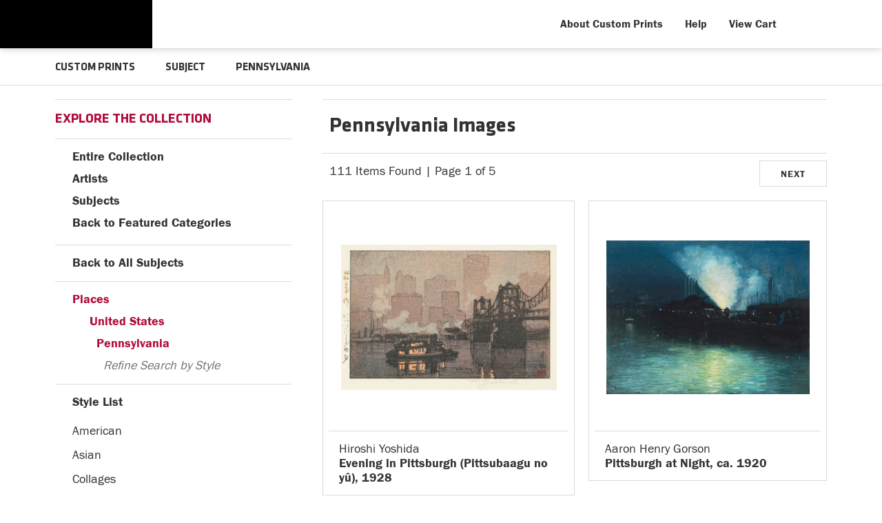

--- FILE ---
content_type: text/html; charset=UTF-8
request_url: https://prints.carnegieart.org/search/subject/pennsylvania
body_size: 8198
content:
<!DOCTYPE html>
<html lang="en-US">
<head>
<meta http-equiv="content-type" content="text/html;charset=UTF-8" />
<title>Pennsylvania Prints - Carnegie Museum of Art - Custom Prints and Framing - prints.cmoa.org</title>
<meta name="title" content="Pennsylvania Prints - Carnegie Museum of Art - Custom Prints and Framing - prints.cmoa.org" />
<meta name="description" content="Pennsylvania Custom Prints from Carnegie Museum of Art - (111 items)" />
<meta name="viewport" content="width=device-width, initial-scale=1">
<link rel="icon" type="image/png" href="/img/cmoa/favicon-cmoa.png">
<script type="text/javascript" src="//ajax.googleapis.com/ajax/libs/jquery/1.12.0/jquery.min.js"></script>
<script type="text/javascript" src="/js/jquery-ui-1.10.3.custom.min.js"></script>
<script type="text/javascript" src="/js/slick.min.js"></script>
<script type="text/javascript" src="/js/global.js"></script>
<link rel="stylesheet" href="/css/vader/jquery-ui-1.10.3.custom.min.css" />
<script type="text/javascript" src="/js/autocomplete.js"></script>
<link rel="stylesheet" href="/css/normalize.css" type="text/css" />
<link rel="stylesheet" href="/css/slick.css" />
<link rel="stylesheet" href="/css/cmoa/slick-theme.css" />
<link rel="stylesheet" href="/css/cmoa/skeleton-1-2.css" type="text/css" />
<link rel="stylesheet" href="/css/cmoa/core-1-4.css?v=2" type="text/css" />
<link rel="stylesheet" href="/css/font-awesome.min.css" />
<script type="text/javascript" src="/js/responsive-skeleton-1-5.js"></script>
<script>
window.dataLayer = window.dataLayer || [];
window.dataLayer.push({
	'domain_config': {
		'domain_name': 'prints.carnegieart.org',
		'ua_id': 'UA-235248-78',
		'ua_id_rollup': 'UA-235248-49',
		'ga4_id': 'G-NY05G0NBSB',
		'ga4_id_rollup': 'G-P3D19VJ3BP'
	}});
</script>
<script>
window.dataLayer.push({
	'event': 'view_item_list',
	'ecommerce': {
		'impressions': [
			{
			'id': '502513',
			'name': 'Hiroshi Yoshida, Evening in Pittsburgh (Pittsubaagu no yû), 1928 (502513)',
			'position': 1,
			'list': '/subject/pennsylvania'
		},
			{
			'id': '483060',
			'name': 'Aaron Henry Gorson, Pittsburgh at Night, ca. 1920 (483060)',
			'position': 2,
			'list': '/subject/pennsylvania'
		},
			{
			'id': '500969',
			'name': 'Romare Bearden, Pittsburgh Memories, 1984 (500969)',
			'position': 3,
			'list': '/subject/pennsylvania'
		},
			{
			'id': '486124',
			'name': 'John Kane, Bloomfield Bridge, ca.1930 (486124)',
			'position': 4,
			'list': '/subject/pennsylvania'
		},
			{
			'id': '481973',
			'name': 'Charles \"Teenie\" Harris, Singer Carol Thompson posing with boys, at Sully\'s Pool in South Park during Pittsburgh Courier newsboys picnic, 1961 (481973)',
			'position': 5,
			'list': '/subject/pennsylvania'
		},
			{
			'id': '483058',
			'name': 'John Kane, Cathedral of Learning, 1930 (483058)',
			'position': 6,
			'list': '/subject/pennsylvania'
		},
			{
			'id': '481977',
			'name': 'Charles \"Teenie\" Harris, Pittsburgh Pirates baseball team players holding bats, in dugout at Forbes Field, 1965 (481977)',
			'position': 7,
			'list': '/subject/pennsylvania'
		},
			{
			'id': '481972',
			'name': 'Charles \"Teenie\" Harris, Duke Ellington at piano, with Billy Strayhorn looking on, and possibly dancer Ralph Brown on top, backstage in Stanley Theatre, ca. 1940–1946 (481972)',
			'position': 8,
			'list': '/subject/pennsylvania'
		},
			{
			'id': '481974',
			'name': 'Charles \"Teenie\" Harris, Pittsburgh Pirates baseball players Roberto Clemente, Billy Virdon, and Willie Stargell, standing on Forbes Field, Oakland, ca. 1965 (481974)',
			'position': 9,
			'list': '/subject/pennsylvania'
		},
			{
			'id': '481957',
			'name': 'Charles \"Teenie\" Harris, \"Black Monday\" demonstration, Freedom Corner, Lower Hill District, Pittsburgh, 1969 (481957)',
			'position': 10,
			'list': '/subject/pennsylvania'
		},
			{
			'id': '492150',
			'name': 'Edward Willis Redfield, By the River, ca. 1912 (492150)',
			'position': 11,
			'list': '/subject/pennsylvania'
		},
			{
			'id': '502444',
			'name': 'Todd Webb, (Overview: View of J&L Steel Mill on the Monongahela River from the South Side, Pittsburgh), 1948 (502444)',
			'position': 12,
			'list': '/subject/pennsylvania'
		},
			{
			'id': '481955',
			'name': 'Charles \"Teenie\" Harris, Pittsburgh Crawfords Negro League baseball team posed in dugout at Forbes Field, 1945 (481955)',
			'position': 13,
			'list': '/subject/pennsylvania'
		},
			{
			'id': '482997',
			'name': 'Charles \"Teenie\" Harris, Woman outside of Kay\'s Valet Shoppe, Hill District, Pittsburgh, ca. 1938-1945 (482997)',
			'position': 14,
			'list': '/subject/pennsylvania'
		},
			{
			'id': '481986',
			'name': 'Charles \"Teenie\" Harris, Doris Clark (Moody) seated on Buick car with steel mill in background, Clairton, ca. 1945 (481986)',
			'position': 15,
			'list': '/subject/pennsylvania'
		},
			{
			'id': '483004',
			'name': 'Charles \"Teenie\" Harris, Homestead Grays baseball catcher Josh Gibson standing on Forbes Field, 1942 (483004)',
			'position': 16,
			'list': '/subject/pennsylvania'
		},
			{
			'id': '483001',
			'name': 'Charles \"Teenie\" Harris, Brooklyn Dodgers baseball player Jackie Robinson at Forbes Field, Oakland, ca. 1947 (483001)',
			'position': 17,
			'list': '/subject/pennsylvania'
		},
			{
			'id': '502623',
			'name': 'unknown photographer, (Industry: Jones and Laughlin Steel Mill Interior), ca. 1950 (502623)',
			'position': 18,
			'list': '/subject/pennsylvania'
		},
			{
			'id': '483000',
			'name': 'Charles \"Teenie\" Harris, President John F. Kennedy speaking from podium, Monessen, Pennsylvania, 1962 (483000)',
			'position': 19,
			'list': '/subject/pennsylvania'
		},
			{
			'id': '481971',
			'name': 'Charles \"Teenie\" Harris, Miller Auto Parts Company, 1924 Centre Avenue at intersection of Dinwiddie and Devilliers Streets, Hill District, ca. 1945 (481971)',
			'position': 20,
			'list': '/subject/pennsylvania'
		},
			{
			'id': '481991',
			'name': 'Charles \"Teenie\" Harris, Pittsburgh Pirates baseball players Bill Mazeroski and Joe Christopher before opening game of 1960 World Series, Forbes Field, 1960 (481991)',
			'position': 21,
			'list': '/subject/pennsylvania'
		},
			{
			'id': '490552',
			'name': 'Charles \"Teenie\" Harris, North Homewood Avenue at intersection of Susquehanna Street, Homewood, 1958 (490552)',
			'position': 22,
			'list': '/subject/pennsylvania'
		},
			{
			'id': '502445',
			'name': 'Thornton Oakley, Jones and Laughlin Steel Mill, Pittsburgh, 1913 (502445)',
			'position': 23,
			'list': '/subject/pennsylvania'
		},
			{
			'id': '491089',
			'name': 'Charles \"Teenie\" Harris, View of the Hot Metal Bridge and mill smoke stacks on Monongahela River, at night, ca. 1935-1950 (491089)',
			'position': 24,
			'list': '/subject/pennsylvania'
		},
			]
	}
});
</script>
<!-- CMOA - Google Tag Manager -->
<script>(function(w,d,s,l,i){w[l]=w[l]||[];w[l].push({'gtm.start':
new Date().getTime(),event:'gtm.js'});var f=d.getElementsByTagName(s)[0],
j=d.createElement(s),dl=l!='dataLayer'?'&l='+l:'';j.async=true;j.src=
'https://www.googletagmanager.com/gtm.js?id='+i+dl;f.parentNode.insertBefore(j,f);
})(window,document,'script','dataLayer','GTM-PTZDXRD');</script>
<!-- End Google Tag Manager -->
<!-- Google Tag Manager - Imagelab -->
<script>(function(w,d,s,l,i){w[l]=w[l]||[];w[l].push({'gtm.start':
new Date().getTime(),event:'gtm.js'});var f=d.getElementsByTagName(s)[0],
j=d.createElement(s),dl=l!='dataLayer'?'&l='+l:'';j.async=true;j.src=
'https://www.googletagmanager.com/gtm.js?id='+i+dl;f.parentNode.insertBefore(j,f);
})(window,document,'script','dataLayer','GTM-5HLSXV2');</script>
<!-- End Google Tag Manager -->
<meta property="og:url" content="https://prints.carnegieart.org/search/subject/pennsylvania" />
<link rel="canonical" href="https://prints.carnegieart.org/search/subject/pennsylvania" />
</head>
<body>
<!-- Google Tag Manager (noscript) -->
<noscript><iframe src="https://www.googletagmanager.com/ns.html?id=GTM-PTZDXRD" height="0" width="0" style="display:none;visibility:hidden"></iframe></noscript>
<noscript><iframe src="https://www.googletagmanager.com/ns.html?id=GTM-5HLSXV2" height="0" width="0" style="display:none;visibility:hidden"></iframe></noscript>
<!-- End Google Tag Manager (noscript) -->

<div class="row header-desktop header-full header-fixed-top">

	<div class="container container-body">

		<div class="container-inner">

			<div class="header-desktop-left">
				<a href="https://carnegieart.org"><div data-gtm-event="header-logo-cmoa" role="img" alt="Carnegie Museum of Art" class="header-logo-1"></div></a>
				<a href="/"><div data-gtm-event="header-logo-custom-prints" role="img" alt="CMOA Custom Prints" class="header-logo-2"></div></a>
			</div>

			<div class="header-desktop-right">

				<ul class="header-nav-right-list">

					<li><a data-gtm-event="header-about" href="/home/about">About Custom Prints</a></li>

					<li><a data-gtm-event="header-help" href="/home/help">Help</a></li>

					<li><a data-gtm-event="header-cart" href="/cart">View Cart</a></li>

					<li><a class="toggle-more"><div data-gtm-event="header-search" class="header-nav-icon-item header-icon-search"></div></a></li>

				</ul>

			</div>

		</div>

	</div>

</div>

<div class=" header-mobile header-full header-fixed-top row">

	<div class="container">

		<div class="row header-mobile-row">

			<div class="header-mobile-logo">

				<div class="header-mobile-logo-img">

					<a href="/"><img data-gtm-event="mobile-header-logo" src="/img/cmoa/cmoa-custom-prints-mobile-2.png" alt="Carnegie Museum of Art - Custom Prints" class="header-logo"></a>

				</div>

			</div>

			<div class="header-mobile-icon-wrap">

				<div id="header-mobile-right-nav" class="header-icon-more header-icon-mobile"><a data-gtm-event="mobile-header-more" class="toggle-more"></a></div>

			</div>

		</div>

	</div>

</div>

<div id="search-overlay">

	<form target="_top" method="get" action="/search_keyword/q_build/" class="search-box-form">
		<input class="search-box-input" type="text" value="" placeholder="Start Typing" name="q" id="header_search_box">
	</form>

	<div id="header-search-overlay-close" class="search-overlay-icon-close search-overlay-icon"><a class="toggle-more"></a></div>

</div>

<section class="crumb-trail-full">

	<div class="container crumb-trail">
		<div class="row">
			<div id="crumb-trail-left" class="crumb-trail-wrapper eight columns">
				<a href="/" class="noline">CUSTOM PRINTS</a><span class="crumb_trail_chevron"></span>SUBJECT<span class="crumb_trail_chevron"></span><h2>PENNSYLVANIA</h2>			</div>
			<div id="crumb-trail-right" class="crumb-trail-right text-right four columns"></div>
		</div>
	</div>

</section>

<div class="container">

	<div class="row">

			<div id="ixs-overlay" class="overlay">

		<div id="left-wrapper" class="four columns">			

			<div id="navigation-container" class="row">

				<div class="index_row_title"><span class="bold-text">NAVIGATION</span></div>
				<div class="index_line_margin_bottom"></div>				
				<div class="ixs-row ixs-row-bullet"><a data-gtm-event="mobile-header-home" href="/">Home</a></div>
				<div class="ixs-row ixs-row-bullet"><a data-gtm-event="mobile-header-about" href="/home/about/">About the Store</a></div>
				<div class="ixs-row ixs-row-bullet"><a data-gtm-event="mobile-header-help" href="/home/help/">Help and FAQs</a></div>
				<div class="ixs-row ixs-row-bullet"><a data-gtm-event="mobile-header-cart" href="/cart/">View Shopping Cart</a></div>				
				<div class="ixs-row ixs-row-bullet"><a data-gtm-event="mobile-header-store-out" href="https://cmoa.org">Visit cmoa.org</a></div>
				<div class="index_line_space_15"></div>
			
			</div>

			<div id="index-search-container" class="row">
				
				<div id="indexsearch">
					<div id="index_main">
	<div class="index_row_title"><span class="bold-text">EXPLORE THE COLLECTION</span></div>
	<div class="index_line_margin_bottom"></div>

	<div class="ixs-row ixs-row-arrow-right"><a data-gtm-event="ixs-all-prints-click" href="/search/collection/all">Entire Collection</a></div>
	<div class="ixs-row ixs-row-arrow-right"><a data-gtm-event="ixs-view-artists" onclick="ajax_load('#indexsearch', '/indexsearch/artist_alpha/');return false;" href="#">Artists</a></div>
	<div class="ixs-row ixs-row-arrow-right"><a data-gtm-event="ixs-view-subjects" onclick="ajax_load('#indexsearch', '/indexsearch/update/subject');return false;" href="#">Subjects</a></div>
	<div class="ixs-row ixs-row-arrow-left"><a data-gtm-event="ixs-view-back-to-features" onclick="ajax_load('#indexsearch', '/indexsearch/base');return false;"  href="#">Back to Featured Categories</a></div>
	<div class="index_line_space_15"></div>
	<div class="index_line"></div>
<div class="index_row_back_arrow ixs-row ixs-row-arrow-left" style="margin-bottom:7px;"><a data-gtm-event="ixs-tag-list-click" href="#" onclick="ajax_load('#indexsearch', '/indexsearch/update/subject/');return false;">Back to All Subjects</a></div><div class="index_line"></div><div class="index_row_arrow is_selected"><a data-gtm-event="ixs-tag-list-click" href="/search/subject/places" target="_top">Places</a></div><div class="index_row_subcat is_selected" style="margin-left:10px;"><a data-gtm-event="ixs-tag-list-click" href="/search/subject/united+states" target="_top">United States</a></div><div class="index_row_subcat is_selected" style="margin-left:20px;"><a data-gtm-event="ixs-tag-list-click" href="/search/subject/pennsylvania" target="_top">Pennsylvania</a></div><div class="index_row_subcat" style="margin-left:30px;"><span class="index_row_subcat_refine_text">Refine Search by Style</span></div><div class="index_line"></div>
		<div id="index_main_iframe">
<div class="index_row_arrow ixs-row ixs-row-bullet" style="margin-bottom:10px;">Style List</div><ul id="index_list"><li class="index_list_item"><a data-gtm-event="ixs-tag-list-click" href="/search/subject/pennsylvania/style/american" target="_top">American</a></li><li class="index_list_item"><a data-gtm-event="ixs-tag-list-click" href="/search/subject/pennsylvania/style/asian" target="_top">Asian</a></li><li class="index_list_item"><a data-gtm-event="ixs-tag-list-click" href="/search/subject/pennsylvania/style/collages" target="_top">Collages</a></li><li class="index_list_item"><a data-gtm-event="ixs-tag-list-click" href="/search/subject/pennsylvania/style/drawings" target="_top">Drawings</a></li><li class="index_list_item"><a data-gtm-event="ixs-tag-list-click" href="/search/subject/pennsylvania/style/early+20th+century" target="_top">Early 20th Century</a></li><li class="index_list_item"><a data-gtm-event="ixs-tag-list-click" href="/search/subject/pennsylvania/style/folk+art" target="_top">Folk Art</a></li><li class="index_list_item"><a data-gtm-event="ixs-tag-list-click" href="/search/subject/pennsylvania/style/hudson+river+school" target="_top">Hudson River School</a></li><li class="index_list_item"><a data-gtm-event="ixs-tag-list-click" href="/search/subject/pennsylvania/style/illustrations" target="_top">Illustrations</a></li><li class="index_list_item"><a data-gtm-event="ixs-tag-list-click" href="/search/subject/pennsylvania/style/impressionism" target="_top">Impressionism</a></li><li class="index_list_item"><a data-gtm-event="ixs-tag-list-click" href="/search/subject/pennsylvania/style/japanese" target="_top">Japanese</a></li><li class="index_list_item"><a data-gtm-event="ixs-tag-list-click" href="/search/subject/pennsylvania/style/mid+century" target="_top">Mid Century</a></li><li class="index_list_item"><a data-gtm-event="ixs-tag-list-click" href="/search/subject/pennsylvania/style/modernism" target="_top">Modernism</a></li><li class="index_list_item"><a data-gtm-event="ixs-tag-list-click" href="/search/subject/pennsylvania/style/paintings" target="_top">Paintings</a></li><li class="index_list_item"><a data-gtm-event="ixs-tag-list-click" href="/search/subject/pennsylvania/style/photography" target="_top">Photography</a></li><li class="index_list_item"><a data-gtm-event="ixs-tag-list-click" href="/search/subject/pennsylvania/style/prints" target="_top">Prints</a></li><li class="index_list_item"><a data-gtm-event="ixs-tag-list-click" href="/search/subject/pennsylvania/style/romanticism" target="_top">Romanticism</a></li></ul>		</div>
		<div class="index_line"></div>

</div>
				</div>
			
			</div>

		</div>

	</div>
		<div id="body-container" class="eight columns">
			
			<div class="row">
				
				<div class="search-results-title-box row" class="clearfix">
					<div class="search-results-title-text"><h2>Pennsylvania Images</h2></div>						
				</div>

				<div class="search-results-tools row">
					<div class="search-results-pagination-head-text"><h2>111 Items Found | Page 1 of 5</h2></div>	
					<div class="search-results-pagination-head-buttons"><a href="/search/subject/pennsylvania/pg/2" class="button">NEXT</a></div>
				</div>

			</div>
			
			<div class="search-results-wrapped row">
			
	<div class="result-item-responsive row">

	<div class="search-item-wrap">

		<div class="search-item-image-wrap-responsive">
			
			<a href="/detail/502513/yoshida-evening-in-pittsburgh-pittsubaagu-no-yû-1928" data-gtm-event="product-click" data-list="/subject/pennsylvania" data-name="Hiroshi Yoshida, Evening in Pittsburgh (Pittsubaagu no yû), 1928 (502513)" data-id="502513" data-pos="1" class="search-item-image-hover"><img src="/vitruvius/render/400/502513.jpg" class="search-item-image-responsive" alt="Hiroshi Yoshida - Evening in Pittsburgh (Pittsubaagu no yû), 1928" /></a>

		</div>

		<hr class="gray-line">

		<div class="search-item-info-wrap">
					
			<h3><span class="search-item-title"><span>Hiroshi Yoshida</span><br /><b>Evening in Pittsburgh (Pittsubaagu no yû), 1928</b></span></h3>

		</div>

	</div>
	
</div>

<div class="result-item-responsive result-item-responsive-even row">

	<div class="search-item-wrap">

		<div class="search-item-image-wrap-responsive">
			
			<a href="/detail/483060/gorson-pittsburgh-at-night-ca.-1920" data-gtm-event="product-click" data-list="/subject/pennsylvania" data-name="Aaron Henry Gorson, Pittsburgh at Night, ca. 1920 (483060)" data-id="483060" data-pos="2" class="search-item-image-hover"><img src="/vitruvius/render/400/483060.jpg" class="search-item-image-responsive" alt="Aaron Henry Gorson - Pittsburgh at Night, ca. 1920" /></a>

		</div>

		<hr class="gray-line">

		<div class="search-item-info-wrap">
					
			<h3><span class="search-item-title"><span>Aaron Henry Gorson</span><br /><b>Pittsburgh at Night, ca. 1920</b></span></h3>

		</div>

	</div>
	
</div>


<div class="row"></div>

<div class="result-item-responsive row">

	<div class="search-item-wrap">

		<div class="search-item-image-wrap-responsive">
			
			<a href="/detail/500969/bearden-pittsburgh-memories-1984" data-gtm-event="product-click" data-list="/subject/pennsylvania" data-name="Romare Bearden, Pittsburgh Memories, 1984 (500969)" data-id="500969" data-pos="3" class="search-item-image-hover"><img src="/vitruvius/render/400/500969.jpg" class="search-item-image-responsive" alt="Romare Bearden - Pittsburgh Memories, 1984" /></a>

		</div>

		<hr class="gray-line">

		<div class="search-item-info-wrap">
					
			<h3><span class="search-item-title"><span>Romare Bearden</span><br /><b>Pittsburgh Memories, 1984</b></span></h3>

		</div>

	</div>
	
</div>

<div class="result-item-responsive result-item-responsive-even row">

	<div class="search-item-wrap">

		<div class="search-item-image-wrap-responsive">
			
			<a href="/detail/486124/kane-bloomfield-bridge-ca.1930" data-gtm-event="product-click" data-list="/subject/pennsylvania" data-name="John Kane, Bloomfield Bridge, ca.1930 (486124)" data-id="486124" data-pos="4" class="search-item-image-hover"><img src="/vitruvius/render/400/486124.jpg" class="search-item-image-responsive" alt="John Kane - Bloomfield Bridge, ca.1930" /></a>

		</div>

		<hr class="gray-line">

		<div class="search-item-info-wrap">
					
			<h3><span class="search-item-title"><span>John Kane</span><br /><b>Bloomfield Bridge, ca.1930</b></span></h3>

		</div>

	</div>
	
</div>


<div class="row"></div>

<div class="result-item-responsive row">

	<div class="search-item-wrap">

		<div class="search-item-image-wrap-responsive">
			
			<a href="/detail/481973/harris-singer-carol-thompson-posing-with-boys-at-sullys-pool-in-south-park-during-pittsburgh-courier-newsboys-picnic-1961" data-gtm-event="product-click" data-list="/subject/pennsylvania" data-name="Charles "Teenie" Harris, Singer Carol Thompson posing with boys, at Sully's Pool in South Park during Pittsburgh Courier newsboys picnic, 1961 (481973)" data-id="481973" data-pos="5" class="search-item-image-hover"><img src="/vitruvius/render/400/481973.jpg" class="search-item-image-responsive" alt="Charles "Teenie" Harris - Singer Carol Thompson posing with boys, at Sully's Pool in South Park during Pittsburgh Courier newsboys picnic, 1961" /></a>

		</div>

		<hr class="gray-line">

		<div class="search-item-info-wrap">
					
			<h3><span class="search-item-title"><span>Charles "Teenie" Harris</span><br /><b>Singer Carol Thompson posing with boys, at Sully's Pool in South Park during Pittsburgh Courier newsboys picnic, 1961</b></span></h3>

		</div>

	</div>
	
</div>

<div class="result-item-responsive result-item-responsive-even row">

	<div class="search-item-wrap">

		<div class="search-item-image-wrap-responsive">
			
			<a href="/detail/483058/kane-cathedral-of-learning-1930" data-gtm-event="product-click" data-list="/subject/pennsylvania" data-name="John Kane, Cathedral of Learning, 1930 (483058)" data-id="483058" data-pos="6" class="search-item-image-hover"><img src="/vitruvius/render/400/483058.jpg" class="search-item-image-responsive" alt="John Kane - Cathedral of Learning, 1930" /></a>

		</div>

		<hr class="gray-line">

		<div class="search-item-info-wrap">
					
			<h3><span class="search-item-title"><span>John Kane</span><br /><b>Cathedral of Learning, 1930</b></span></h3>

		</div>

	</div>
	
</div>


<div class="row"></div>

<div class="result-item-responsive row">

	<div class="search-item-wrap">

		<div class="search-item-image-wrap-responsive">
			
			<a href="/detail/481977/harris-pittsburgh-pirates-baseball-team-players-holding-bats-in-dugout-at-forbes-field-1965" data-gtm-event="product-click" data-list="/subject/pennsylvania" data-name="Charles "Teenie" Harris, Pittsburgh Pirates baseball team players holding bats, in dugout at Forbes Field, 1965 (481977)" data-id="481977" data-pos="7" class="search-item-image-hover"><img src="/vitruvius/render/400/481977.jpg" class="search-item-image-responsive" alt="Charles "Teenie" Harris - Pittsburgh Pirates baseball team players holding bats, in dugout at Forbes Field, 1965" /></a>

		</div>

		<hr class="gray-line">

		<div class="search-item-info-wrap">
					
			<h3><span class="search-item-title"><span>Charles "Teenie" Harris</span><br /><b>Pittsburgh Pirates baseball team players holding bats, in dugout at Forbes Field, 1965</b></span></h3>

		</div>

	</div>
	
</div>

<div class="result-item-responsive result-item-responsive-even row">

	<div class="search-item-wrap">

		<div class="search-item-image-wrap-responsive">
			
			<a href="/detail/481972/harris-duke-ellington-at-piano-with-billy-strayhorn-looking-on-and-possibly-dancer-ralph-brown-on-top-backstage-in-stanley-theatre-ca.-1940–1946" data-gtm-event="product-click" data-list="/subject/pennsylvania" data-name="Charles "Teenie" Harris, Duke Ellington at piano, with Billy Strayhorn looking on, and possibly dancer Ralph Brown on top, backstage in Stanley Theatre, ca. 1940–1946 (481972)" data-id="481972" data-pos="8" class="search-item-image-hover"><img src="/vitruvius/render/400/481972.jpg" class="search-item-image-responsive" alt="Charles "Teenie" Harris - Duke Ellington at piano, with Billy Strayhorn looking on, and possibly dancer Ralph Brown on top, backstage in Stanley Theatre, ca. 1940–1946" /></a>

		</div>

		<hr class="gray-line">

		<div class="search-item-info-wrap">
					
			<h3><span class="search-item-title"><span>Charles "Teenie" Harris</span><br /><b>Duke Ellington at piano, with Billy Strayhorn looking on, and possibly dancer Ralph Brown on top, backstage in Stanley Theatre, ca. 1940–1946</b></span></h3>

		</div>

	</div>
	
</div>


<div class="row"></div>

<div class="result-item-responsive row">

	<div class="search-item-wrap">

		<div class="search-item-image-wrap-responsive">
			
			<a href="/detail/481974/harris-pittsburgh-pirates-baseball-players-roberto-clemente-billy-virdon-and-willie-stargell-standing-on-forbes-field-oakland-ca.-1965" data-gtm-event="product-click" data-list="/subject/pennsylvania" data-name="Charles "Teenie" Harris, Pittsburgh Pirates baseball players Roberto Clemente, Billy Virdon, and Willie Stargell, standing on Forbes Field, Oakland, ca. 1965 (481974)" data-id="481974" data-pos="9" class="search-item-image-hover"><img src="/vitruvius/render/400/481974.jpg" class="search-item-image-responsive" alt="Charles "Teenie" Harris - Pittsburgh Pirates baseball players Roberto Clemente, Billy Virdon, and Willie Stargell, standing on Forbes Field, Oakland, ca. 1965" /></a>

		</div>

		<hr class="gray-line">

		<div class="search-item-info-wrap">
					
			<h3><span class="search-item-title"><span>Charles "Teenie" Harris</span><br /><b>Pittsburgh Pirates baseball players Roberto Clemente, Billy Virdon, and Willie Stargell, standing on Forbes Field, Oakland, ca. 1965</b></span></h3>

		</div>

	</div>
	
</div>

<div class="result-item-responsive result-item-responsive-even row">

	<div class="search-item-wrap">

		<div class="search-item-image-wrap-responsive">
			
			<a href="/detail/481957/harris-black-monday-demonstration-freedom-corner-lower-hill-district-pittsburgh-1969" data-gtm-event="product-click" data-list="/subject/pennsylvania" data-name="Charles "Teenie" Harris, "Black Monday" demonstration, Freedom Corner, Lower Hill District, Pittsburgh, 1969 (481957)" data-id="481957" data-pos="10" class="search-item-image-hover"><img src="/vitruvius/render/400/481957.jpg" class="search-item-image-responsive" alt="Charles "Teenie" Harris - "Black Monday" demonstration, Freedom Corner, Lower Hill District, Pittsburgh, 1969" /></a>

		</div>

		<hr class="gray-line">

		<div class="search-item-info-wrap">
					
			<h3><span class="search-item-title"><span>Charles "Teenie" Harris</span><br /><b>"Black Monday" demonstration, Freedom Corner, Lower Hill District, Pittsburgh, 1969</b></span></h3>

		</div>

	</div>
	
</div>


<div class="row"></div>

<div class="result-item-responsive row">

	<div class="search-item-wrap">

		<div class="search-item-image-wrap-responsive">
			
			<a href="/detail/492150/redfield-by-the-river-ca.-1912" data-gtm-event="product-click" data-list="/subject/pennsylvania" data-name="Edward Willis Redfield, By the River, ca. 1912 (492150)" data-id="492150" data-pos="11" class="search-item-image-hover"><img src="/vitruvius/render/400/492150.jpg" class="search-item-image-responsive" alt="Edward Willis Redfield - By the River, ca. 1912" /></a>

		</div>

		<hr class="gray-line">

		<div class="search-item-info-wrap">
					
			<h3><span class="search-item-title"><span>Edward Willis Redfield</span><br /><b>By the River, ca. 1912</b></span></h3>

		</div>

	</div>
	
</div>

<div class="result-item-responsive result-item-responsive-even row">

	<div class="search-item-wrap">

		<div class="search-item-image-wrap-responsive">
			
			<a href="/detail/502444/webb-overview-view-of-jl-steel-mill-on-the-monongahela-river-from-the-south-side-pittsburgh-1948" data-gtm-event="product-click" data-list="/subject/pennsylvania" data-name="Todd Webb, (Overview: View of J&L Steel Mill on the Monongahela River from the South Side, Pittsburgh), 1948 (502444)" data-id="502444" data-pos="12" class="search-item-image-hover"><img src="/vitruvius/render/400/502444.jpg" class="search-item-image-responsive" alt="Todd Webb - (Overview: View of J&L Steel Mill on the Monongahela River from the South Side, Pittsburgh), 1948" /></a>

		</div>

		<hr class="gray-line">

		<div class="search-item-info-wrap">
					
			<h3><span class="search-item-title"><span>Todd Webb</span><br /><b>(Overview: View of J&L Steel Mill on the Monongahela River from the South Side, Pittsburgh), 1948</b></span></h3>

		</div>

	</div>
	
</div>


<div class="row"></div>

<div class="result-item-responsive row">

	<div class="search-item-wrap">

		<div class="search-item-image-wrap-responsive">
			
			<a href="/detail/481955/harris-pittsburgh-crawfords-negro-league-baseball-team-posed-in-dugout-at-forbes-field-1945" data-gtm-event="product-click" data-list="/subject/pennsylvania" data-name="Charles "Teenie" Harris, Pittsburgh Crawfords Negro League baseball team posed in dugout at Forbes Field, 1945 (481955)" data-id="481955" data-pos="13" class="search-item-image-hover"><img src="/vitruvius/render/400/481955.jpg" class="search-item-image-responsive" alt="Charles "Teenie" Harris - Pittsburgh Crawfords Negro League baseball team posed in dugout at Forbes Field, 1945" /></a>

		</div>

		<hr class="gray-line">

		<div class="search-item-info-wrap">
					
			<h3><span class="search-item-title"><span>Charles "Teenie" Harris</span><br /><b>Pittsburgh Crawfords Negro League baseball team posed in dugout at Forbes Field, 1945</b></span></h3>

		</div>

	</div>
	
</div>

<div class="result-item-responsive result-item-responsive-even row">

	<div class="search-item-wrap">

		<div class="search-item-image-wrap-responsive">
			
			<a href="/detail/482997/harris-woman-outside-of-kays-valet-shoppe-hill-district-pittsburgh-ca.-1938-1945" data-gtm-event="product-click" data-list="/subject/pennsylvania" data-name="Charles "Teenie" Harris, Woman outside of Kay's Valet Shoppe, Hill District, Pittsburgh, ca. 1938-1945 (482997)" data-id="482997" data-pos="14" class="search-item-image-hover"><img src="/vitruvius/render/400/482997.jpg" class="search-item-image-responsive" alt="Charles "Teenie" Harris - Woman outside of Kay's Valet Shoppe, Hill District, Pittsburgh, ca. 1938-1945" /></a>

		</div>

		<hr class="gray-line">

		<div class="search-item-info-wrap">
					
			<h3><span class="search-item-title"><span>Charles "Teenie" Harris</span><br /><b>Woman outside of Kay's Valet Shoppe, Hill District, Pittsburgh, ca. 1938-1945</b></span></h3>

		</div>

	</div>
	
</div>


<div class="row"></div>

<div class="result-item-responsive row">

	<div class="search-item-wrap">

		<div class="search-item-image-wrap-responsive">
			
			<a href="/detail/481986/harris-doris-clark-moody-seated-on-buick-car-with-steel-mill-in-background-clairton-ca.-1945" data-gtm-event="product-click" data-list="/subject/pennsylvania" data-name="Charles "Teenie" Harris, Doris Clark (Moody) seated on Buick car with steel mill in background, Clairton, ca. 1945 (481986)" data-id="481986" data-pos="15" class="search-item-image-hover"><img src="/vitruvius/render/400/481986.jpg" class="search-item-image-responsive" alt="Charles "Teenie" Harris - Doris Clark (Moody) seated on Buick car with steel mill in background, Clairton, ca. 1945" /></a>

		</div>

		<hr class="gray-line">

		<div class="search-item-info-wrap">
					
			<h3><span class="search-item-title"><span>Charles "Teenie" Harris</span><br /><b>Doris Clark (Moody) seated on Buick car with steel mill in background, Clairton, ca. 1945</b></span></h3>

		</div>

	</div>
	
</div>

<div class="result-item-responsive result-item-responsive-even row">

	<div class="search-item-wrap">

		<div class="search-item-image-wrap-responsive">
			
			<a href="/detail/483004/harris-homestead-grays-baseball-catcher-josh-gibson-standing-on-forbes-field-1942" data-gtm-event="product-click" data-list="/subject/pennsylvania" data-name="Charles "Teenie" Harris, Homestead Grays baseball catcher Josh Gibson standing on Forbes Field, 1942 (483004)" data-id="483004" data-pos="16" class="search-item-image-hover"><img src="/vitruvius/render/400/483004.jpg" class="search-item-image-responsive" alt="Charles "Teenie" Harris - Homestead Grays baseball catcher Josh Gibson standing on Forbes Field, 1942" /></a>

		</div>

		<hr class="gray-line">

		<div class="search-item-info-wrap">
					
			<h3><span class="search-item-title"><span>Charles "Teenie" Harris</span><br /><b>Homestead Grays baseball catcher Josh Gibson standing on Forbes Field, 1942</b></span></h3>

		</div>

	</div>
	
</div>


<div class="row"></div>

<div class="result-item-responsive row">

	<div class="search-item-wrap">

		<div class="search-item-image-wrap-responsive">
			
			<a href="/detail/483001/harris-brooklyn-dodgers-baseball-player-jackie-robinson-at-forbes-field-oakland-ca.-1947" data-gtm-event="product-click" data-list="/subject/pennsylvania" data-name="Charles "Teenie" Harris, Brooklyn Dodgers baseball player Jackie Robinson at Forbes Field, Oakland, ca. 1947 (483001)" data-id="483001" data-pos="17" class="search-item-image-hover"><img src="/vitruvius/render/400/483001.jpg" class="search-item-image-responsive" alt="Charles "Teenie" Harris - Brooklyn Dodgers baseball player Jackie Robinson at Forbes Field, Oakland, ca. 1947" /></a>

		</div>

		<hr class="gray-line">

		<div class="search-item-info-wrap">
					
			<h3><span class="search-item-title"><span>Charles "Teenie" Harris</span><br /><b>Brooklyn Dodgers baseball player Jackie Robinson at Forbes Field, Oakland, ca. 1947</b></span></h3>

		</div>

	</div>
	
</div>

<div class="result-item-responsive result-item-responsive-even row">

	<div class="search-item-wrap">

		<div class="search-item-image-wrap-responsive">
			
			<a href="/detail/502623/photographer-industry-jones-and-laughlin-steel-mill-interior-ca.-1950" data-gtm-event="product-click" data-list="/subject/pennsylvania" data-name="unknown photographer, (Industry: Jones and Laughlin Steel Mill Interior), ca. 1950 (502623)" data-id="502623" data-pos="18" class="search-item-image-hover"><img src="/vitruvius/render/400/502623.jpg" class="search-item-image-responsive" alt="unknown photographer - (Industry: Jones and Laughlin Steel Mill Interior), ca. 1950" /></a>

		</div>

		<hr class="gray-line">

		<div class="search-item-info-wrap">
					
			<h3><span class="search-item-title"><span>unknown photographer</span><br /><b>(Industry: Jones and Laughlin Steel Mill Interior), ca. 1950</b></span></h3>

		</div>

	</div>
	
</div>


<div class="row"></div>

<div class="result-item-responsive row">

	<div class="search-item-wrap">

		<div class="search-item-image-wrap-responsive">
			
			<a href="/detail/483000/harris-president-john-f.-kennedy-speaking-from-podium-monessen-pennsylvania-1962" data-gtm-event="product-click" data-list="/subject/pennsylvania" data-name="Charles "Teenie" Harris, President John F. Kennedy speaking from podium, Monessen, Pennsylvania, 1962 (483000)" data-id="483000" data-pos="19" class="search-item-image-hover"><img src="/vitruvius/render/400/483000.jpg" class="search-item-image-responsive" alt="Charles "Teenie" Harris - President John F. Kennedy speaking from podium, Monessen, Pennsylvania, 1962" /></a>

		</div>

		<hr class="gray-line">

		<div class="search-item-info-wrap">
					
			<h3><span class="search-item-title"><span>Charles "Teenie" Harris</span><br /><b>President John F. Kennedy speaking from podium, Monessen, Pennsylvania, 1962</b></span></h3>

		</div>

	</div>
	
</div>

<div class="result-item-responsive result-item-responsive-even row">

	<div class="search-item-wrap">

		<div class="search-item-image-wrap-responsive">
			
			<a href="/detail/481971/harris-miller-auto-parts-company-1924-centre-avenue-at-intersection-of-dinwiddie-and-devilliers-streets-hill-district-ca.-1945" data-gtm-event="product-click" data-list="/subject/pennsylvania" data-name="Charles "Teenie" Harris, Miller Auto Parts Company, 1924 Centre Avenue at intersection of Dinwiddie and Devilliers Streets, Hill District, ca. 1945 (481971)" data-id="481971" data-pos="20" class="search-item-image-hover"><img src="/vitruvius/render/400/481971.jpg" class="search-item-image-responsive" alt="Charles "Teenie" Harris - Miller Auto Parts Company, 1924 Centre Avenue at intersection of Dinwiddie and Devilliers Streets, Hill District, ca. 1945" /></a>

		</div>

		<hr class="gray-line">

		<div class="search-item-info-wrap">
					
			<h3><span class="search-item-title"><span>Charles "Teenie" Harris</span><br /><b>Miller Auto Parts Company, 1924 Centre Avenue at intersection of Dinwiddie and Devilliers Streets, Hill District, ca. 1945</b></span></h3>

		</div>

	</div>
	
</div>


<div class="row"></div>

<div class="result-item-responsive row">

	<div class="search-item-wrap">

		<div class="search-item-image-wrap-responsive">
			
			<a href="/detail/481991/harris-pittsburgh-pirates-baseball-players-bill-mazeroski-and-joe-christopher-before-opening-game-of-1960-world-series-forbes-field-1960" data-gtm-event="product-click" data-list="/subject/pennsylvania" data-name="Charles "Teenie" Harris, Pittsburgh Pirates baseball players Bill Mazeroski and Joe Christopher before opening game of 1960 World Series, Forbes Field, 1960 (481991)" data-id="481991" data-pos="21" class="search-item-image-hover"><img src="/vitruvius/render/400/481991.jpg" class="search-item-image-responsive" alt="Charles "Teenie" Harris - Pittsburgh Pirates baseball players Bill Mazeroski and Joe Christopher before opening game of 1960 World Series, Forbes Field, 1960" /></a>

		</div>

		<hr class="gray-line">

		<div class="search-item-info-wrap">
					
			<h3><span class="search-item-title"><span>Charles "Teenie" Harris</span><br /><b>Pittsburgh Pirates baseball players Bill Mazeroski and Joe Christopher before opening game of 1960 World Series, Forbes Field, 1960</b></span></h3>

		</div>

	</div>
	
</div>

<div class="result-item-responsive result-item-responsive-even row">

	<div class="search-item-wrap">

		<div class="search-item-image-wrap-responsive">
			
			<a href="/detail/490552/harris-north-homewood-avenue-at-intersection-of-susquehanna-street-homewood-1958" data-gtm-event="product-click" data-list="/subject/pennsylvania" data-name="Charles "Teenie" Harris, North Homewood Avenue at intersection of Susquehanna Street, Homewood, 1958 (490552)" data-id="490552" data-pos="22" class="search-item-image-hover"><img src="/vitruvius/render/400/490552.jpg" class="search-item-image-responsive" alt="Charles "Teenie" Harris - North Homewood Avenue at intersection of Susquehanna Street, Homewood, 1958" /></a>

		</div>

		<hr class="gray-line">

		<div class="search-item-info-wrap">
					
			<h3><span class="search-item-title"><span>Charles "Teenie" Harris</span><br /><b>North Homewood Avenue at intersection of Susquehanna Street, Homewood, 1958</b></span></h3>

		</div>

	</div>
	
</div>


<div class="row"></div>

<div class="result-item-responsive row">

	<div class="search-item-wrap">

		<div class="search-item-image-wrap-responsive">
			
			<a href="/detail/502445/oakley-jones-and-laughlin-steel-mill-pittsburgh-1913" data-gtm-event="product-click" data-list="/subject/pennsylvania" data-name="Thornton Oakley, Jones and Laughlin Steel Mill, Pittsburgh, 1913 (502445)" data-id="502445" data-pos="23" class="search-item-image-hover"><img src="/vitruvius/render/400/502445.jpg" class="search-item-image-responsive" alt="Thornton Oakley - Jones and Laughlin Steel Mill, Pittsburgh, 1913" /></a>

		</div>

		<hr class="gray-line">

		<div class="search-item-info-wrap">
					
			<h3><span class="search-item-title"><span>Thornton Oakley</span><br /><b>Jones and Laughlin Steel Mill, Pittsburgh, 1913</b></span></h3>

		</div>

	</div>
	
</div>

<div class="result-item-responsive result-item-responsive-even row">

	<div class="search-item-wrap">

		<div class="search-item-image-wrap-responsive">
			
			<a href="/detail/491089/harris-view-of-the-hot-metal-bridge-and-mill-smoke-stacks-on-monongahela-river-at-night-ca.-1935-1950" data-gtm-event="product-click" data-list="/subject/pennsylvania" data-name="Charles "Teenie" Harris, View of the Hot Metal Bridge and mill smoke stacks on Monongahela River, at night, ca. 1935-1950 (491089)" data-id="491089" data-pos="24" class="search-item-image-hover"><img src="/vitruvius/render/400/491089.jpg" class="search-item-image-responsive" alt="Charles "Teenie" Harris - View of the Hot Metal Bridge and mill smoke stacks on Monongahela River, at night, ca. 1935-1950" /></a>

		</div>

		<hr class="gray-line">

		<div class="search-item-info-wrap">
					
			<h3><span class="search-item-title"><span>Charles "Teenie" Harris</span><br /><b>View of the Hot Metal Bridge and mill smoke stacks on Monongahela River, at night, ca. 1935-1950</b></span></h3>

		</div>

	</div>
	
</div>


<div class="row"></div>

			</div>				
	
			<div class="search-results-pagination-footer row">
				<div class="pagination_footer_pages">|&nbsp;1&nbsp;|&nbsp;<a href="/search/subject/pennsylvania/pg/2" class="pagination_nav">2</a>&nbsp;|&nbsp;<a href="/search/subject/pennsylvania/pg/3" class="pagination_nav">3</a>&nbsp;|&nbsp;<a href="/search/subject/pennsylvania/pg/4" class="pagination_nav">4</a>&nbsp;|&nbsp;<a href="/search/subject/pennsylvania/pg/5" class="pagination_nav">5</a>&nbsp;|</div>	
				<div class="search-results-pagination-footer-buttons"><a href="/search/subject/pennsylvania/pg/2" class="button">NEXT</a></div>
			</div>
	
		</div>

	</div>

</div>
	</div> <!-- closes container-inner -->

</div>

<div class="footer">

	<div class="container row">

		<div class="four columns">

			<div class="six columns">

				<img src="/img/cmoa/cmoa-square-logo-500.png" alt="Carnegia Museum of Art - Custom Prints" class="footer-logo">

			</div>

			<div class="six columns">

				4400 Forbes Avenue<br />
				Pittsburgh, PA 15213<br />
				(412) 622-3216<br /><br />
				<p>
				<span class="footer-small-text">One of the four <a data-gtm-event="footer-out-carnegie-museums" href="https://carnegiemuseums.org/" class="brand-color" target="_blank">Carnegie Museums of Pittsburgh</a></span>
				</p>

			</div>

		</div>

		<div class="five columns">

			<div class="six columns">
				<strong>Carnegie Museum of Art Custom Prints</strong>
				<hr class="footer-line">
				<ul class="footer-list">
					<li><a data-gtm-event="footer-about" href="/home/about">About Carnegie Museum of Art Custom Prints</a></li>
					<li><a data-gtm-event="footer-help" href="/home/help">Help and FAQs</a></li>
					<li><a data-gtm-event="footer-contact" href="/home/contact">Contact Info</a></li>
					<li><a data-gtm-event="footer-cart" href="/cart">Shopping Cart</a></li>
				</ul>
			</div>

			<div class="six columns">
				<strong>Carnegie Museum of Art</strong>
				<hr class="footer-line">
				<ul class="footer-list">
					<li><a data-gtm-event="footer-out-main-site" href="https://carnegieart.org/" target="_blank">Back to carnegieart.org</a></li>
					<li><a data-gtm-event="footer-out-main-site-visit" href="https://carnegieart.org/visit/come-visit/" target="_blank">Visit</a></li>
					<li><a data-gtm-event="footer-out-main-site-programs" href="https://carnegieart.org/events/calendar/" target="_blank">Events & Programs</a></li>
					<li><a data-gtm-event="footer-out-main-site-join" href="https://carnegieart.org/visit/ways-to-give/membership/" target="_blank">Support</a></li>
				</ul>
			</div>

		</div>

		<div class="three columns">

			<div id="footer-social-icon-list">
				<a data-gtm-event="footer-facebook" href="https://www.facebook.com/CarnegieMuseumofArt"><div class="fa fa-facebook-square"></div></a>
				<a data-gtm-event="footer-twitter" href="https://twitter.com/cmoa"><div class="fa fa-twitter"></div></a>
				<a data-gtm-event="footer-instagram" href="https://www.instagram.com/carnegiemuseumofart/"><div class="fa fa-instagram"></div></a>
				<a data-gtm-event="footer-vimeo" href="https://vimeo.com/cmoa"><div class="fa fa-vimeo"></div></a>

			</div>

		</div>

	</div>

</div>

<div class="footer-copyright">

	<div class="container">

		<div class="row">

			<div class="eight columns">

				Copyright &copy; 2026 Carnegie Museum of Art, Carnegie Institute
				<span class="legal_link"><a data-gtm-event="footer-out-terms" href="https://cmoa.org/about/terms-of-use/" target="_blank" class="brand-color brand-color-line">Terms of Use</a></span>
				<span class="legal_link"><a data-gtm-event="footer-out-privacy" href="https://carnegiemuseums.org/privacy-policy/" target="_blank" class="brand-color brand-color-line">Privacy Policy</a></span>
				<span class="legal_link"><a data-gtm-event="footer-out-accessibility" href="https://cmoa.org/visit/accessibility/" class="brand-color brand-color-line">Accessibility</a></span>

			</div>

			<div class="four columns">

				<a href="https://www.imagelab.co/" target="blank"><div class="footer-service-label u-pull-right"></div></a>

			</div>

		</div>

	</div>

</div>

</body>

--- FILE ---
content_type: application/javascript
request_url: https://prints.carnegieart.org/js/responsive-skeleton-1-5.js
body_size: 1109
content:

/* Initialize checksize function
--------------------------------------------------------------------*/
$(document).ready(function() {
    // run test on initial page load
    checkSize();

    // run test on resize of the window - only if width changes, this allows mobile scrolling
    var cachedWidth = $(window).width();
    
    $(window).resize(function(){
    	var newWidth = $(window).width();
    
        if(newWidth && newWidth != cachedWidth){
        	var cachedWidth = newWidth;
    		checkSize();
    	}
    });
});

/* Test for class status, update dependent classes if needed
--------------------------------------------------------------------*/
function checkSize(){
	
	if ($('.header-mobile').css('display') == 'block') {

		$('#body-container').removeClass('eight').addClass('twelve');
		$('#left-wrapper').removeClass('four').addClass('twelve');
		$('#crumb-trail-left').removeClass('eight nine').addClass('twelve');

		if ($('#search-overlay').css('display') == 'none') {

			if ($('#left-wrapper').css('display') == 'block') {		
				$('#left-wrapper').hide();
			}

			if ($('#ixs-overlay').css('display') == 'block') {
				$('#ixs-overlay').hide();
			}

			if ($('#header-mobile-left-nav').hasClass('header-icon-close')) {
				$('#header-mobile-left-nav').removeClass('header-icon-close').addClass('header-icon-more');
			}

		}

		if ($('#navigation-container').css('display') == 'none') {			
			$('#navigation-container').show();
		}	

		if (!$('#ixs-overlay').hasClass('overlay')) {
			$('#ixs-overlay').addClass('overlay');
		}		

	 	if ($('#crumb-trail-right').css('display') == 'block') {			
			$('#crumb-trail-right').hide();
		}	
	
	} else if ($('.header-desktop').css('display') == 'block') {

		/* ### Product Detail Page - Hide IXS ### */
		if($("#hide-ixs").length) {

			$('#body-container').removeClass('eight').addClass('twelve');
			$('#left-wrapper').removeClass('four').addClass('twelve');			

			if ($('#search-overlay').css('display') == 'none') {

				if ($('#left-wrapper').css('display') == 'block') {		
					$('#left-wrapper').hide();
				}

				if ($('#ixs-overlay').css('display') == 'block') {
					$('#ixs-overlay').hide();
				}

				if ($('#header-mobile-left-nav').hasClass('header-icon-close')) {
					$('#header-mobile-left-nav').removeClass('header-icon-close').addClass('header-icon-more');
				}

			}

			if ($('#navigation-container').css('display') == 'none') {			
				$('#navigation-container').show();
			}	

			if (!$('#ixs-overlay').hasClass('overlay')) {
				$('#ixs-overlay').addClass('overlay');
			}

			if($("#calder-container").length) {
				if ($('#crumb-trail-right').css('display') == 'none') {			
					$('#crumb-trail-right').show();
				}					
			} else {
				$('#crumb-trail-left').removeClass('eight nine').addClass('twelve');
			}
			
		/* ### Normal Pages - Show IXS ### */
		} else {

			$('#body-container').removeClass('twelve').addClass('eight');
			$('#left-wrapper').removeClass('twelve').addClass('four');

			if ($('#crumb-trail-left').hasClass('twelve')) {
				if ($('#crumb-trail-right').hasClass('three')) {
					$('#crumb-trail-left').removeClass('twelve').addClass('nine');
				} else {
					$('#crumb-trail-left').removeClass('twelve').addClass('eight');
				}
			}

			if ($('#header-mobile-left-nav').hasClass('header-icon-close')) {
		 		$('#header-mobile-left-nav').removeClass('header-icon-close').addClass('header-icon-more');
		 	}

			if ($('#left-wrapper').css('display') == 'none') {			
				$('#left-wrapper').show();
			}		

			if ($('#ixs-overlay').hasClass('overlay')) {
				$('#ixs-overlay').removeClass('overlay');
			}

			if ($('#ixs-overlay').css('display') == 'none') {			
				$('#ixs-overlay').show();
			}

			if ($('#navigation-container').css('display') == 'block') {			
				$('#navigation-container').hide();
			}

			if ($('#crumb-trail-right').css('display') == 'none') {			
				$('#crumb-trail-right').show();
			}			
			
		}

	}

};

/* Toggle containers from responsive header
--------------------------------------------------------------------*/
$(document).ready(function() {
    
    $('.toggle-more').click(function() {

    	scroll(0,0);

    	if ($('.header-mobile').css('display') == 'block') {

    		if(!$("#hide-ixs").length == 0) {
    			$("#hide-ixs").fadeToggle();
    		}

			$("#ixs-overlay").fadeToggle();
			$("#left-wrapper").fadeToggle();
			$("#search-overlay").fadeToggle();	

		} else {

			$("#search-overlay").fadeToggle('fast', function(){
				$( ".search-box-input" ).focus();
			});	

		}	
	 	

    });     

});
